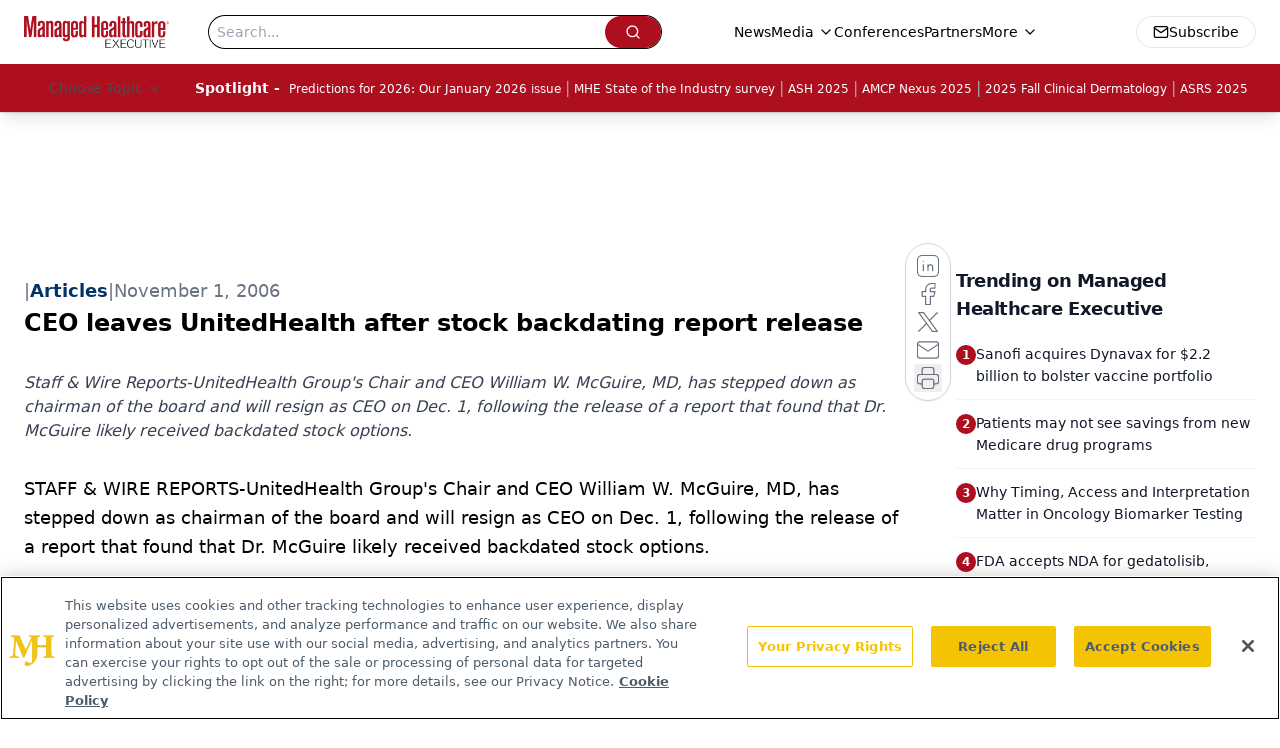

--- FILE ---
content_type: text/html; charset=utf-8
request_url: https://www.google.com/recaptcha/api2/aframe
body_size: 183
content:
<!DOCTYPE HTML><html><head><meta http-equiv="content-type" content="text/html; charset=UTF-8"></head><body><script nonce="waGhgAr5_Nz1qviFhYd_gQ">/** Anti-fraud and anti-abuse applications only. See google.com/recaptcha */ try{var clients={'sodar':'https://pagead2.googlesyndication.com/pagead/sodar?'};window.addEventListener("message",function(a){try{if(a.source===window.parent){var b=JSON.parse(a.data);var c=clients[b['id']];if(c){var d=document.createElement('img');d.src=c+b['params']+'&rc='+(localStorage.getItem("rc::a")?sessionStorage.getItem("rc::b"):"");window.document.body.appendChild(d);sessionStorage.setItem("rc::e",parseInt(sessionStorage.getItem("rc::e")||0)+1);localStorage.setItem("rc::h",'1768993866371');}}}catch(b){}});window.parent.postMessage("_grecaptcha_ready", "*");}catch(b){}</script></body></html>

--- FILE ---
content_type: application/javascript
request_url: https://api.lightboxcdn.com/z9gd/43394/www.managedhealthcareexecutive.com/jsonp/z?cb=1768993855152&dre=l&callback=jQuery11240707954086978914_1768993855136&_=1768993855137
body_size: 1183
content:
jQuery11240707954086978914_1768993855136({"dre":"l","success":true,"response":"[base64].[base64].OkUpegtertQxBDaOHWdgrQy2hNibREJiqYHhGIDZrgj7Pt-MRAaOrQABKBiiobhnWEgytIMpcveAC-WFAA"});